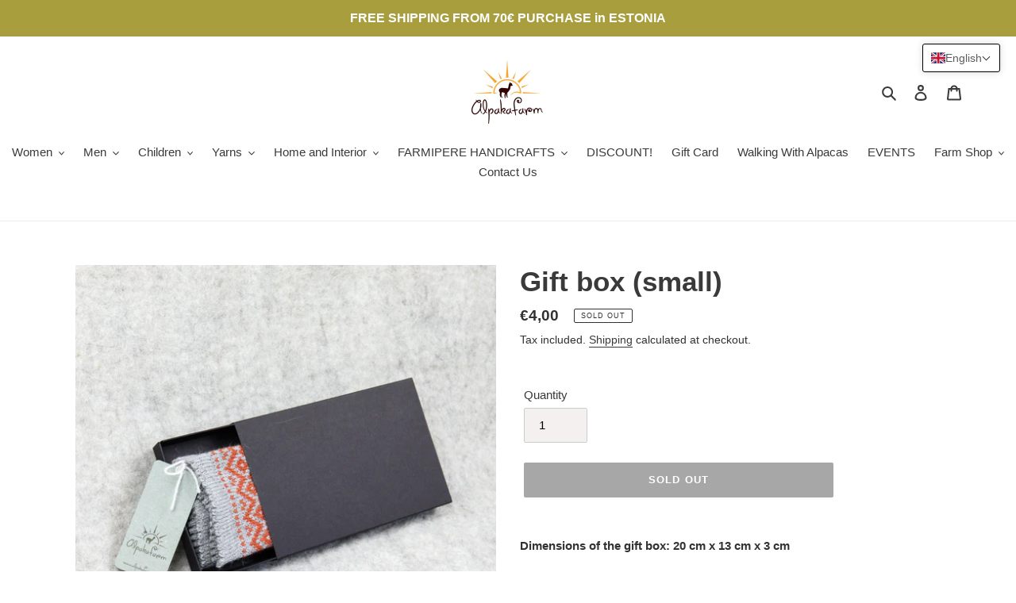

--- FILE ---
content_type: text/javascript; charset=utf-8
request_url: https://en.alpakafarm.eu/products/kinkekarp-vaike.js
body_size: 425
content:
{"id":5100198527115,"title":"Gift box (small)","handle":"kinkekarp-vaike","description":"\u003cp\u003e\u003cstrong\u003eDimensions of the gift box: 20 cm x 13 cm x 3 cm\u003c\/strong\u003e\u003c\/p\u003e\n\u003cp\u003eThe small box can hold a pair of alpaca wool socks or a selection of accessories (key chains, jewelry and more).\u003c\/p\u003e","published_at":"2021-02-26T11:23:05+02:00","created_at":"2021-02-19T14:00:22+02:00","vendor":"AlpakafarmEstland","type":"Brokerage","tags":["Kinkekarbid"],"price":400,"price_min":400,"price_max":400,"available":false,"price_varies":false,"compare_at_price":null,"compare_at_price_min":0,"compare_at_price_max":0,"compare_at_price_varies":false,"variants":[{"id":34511657205899,"title":"Default Title","option1":"Default Title","option2":null,"option3":null,"sku":"","requires_shipping":true,"taxable":true,"featured_image":null,"available":false,"name":"Gift box (small)","public_title":null,"options":["Default Title"],"price":400,"weight":0,"compare_at_price":null,"inventory_management":"shopify","barcode":"720850070","requires_selling_plan":false,"selling_plan_allocations":[]}],"images":["\/\/cdn.shopify.com\/s\/files\/1\/0372\/9663\/6043\/products\/IMG_3159.jpg?v=1613736024","\/\/cdn.shopify.com\/s\/files\/1\/0372\/9663\/6043\/products\/IMG_3138.jpg?v=1613736025","\/\/cdn.shopify.com\/s\/files\/1\/0372\/9663\/6043\/products\/IMG_3163.jpg?v=1613736025"],"featured_image":"\/\/cdn.shopify.com\/s\/files\/1\/0372\/9663\/6043\/products\/IMG_3159.jpg?v=1613736024","options":[{"name":"Title","position":1,"values":["Default Title"]}],"url":"\/products\/kinkekarp-vaike","media":[{"alt":null,"id":9160025964683,"position":1,"preview_image":{"aspect_ratio":1.0,"height":3208,"width":3208,"src":"https:\/\/cdn.shopify.com\/s\/files\/1\/0372\/9663\/6043\/products\/IMG_3159.jpg?v=1613736024"},"aspect_ratio":1.0,"height":3208,"media_type":"image","src":"https:\/\/cdn.shopify.com\/s\/files\/1\/0372\/9663\/6043\/products\/IMG_3159.jpg?v=1613736024","width":3208},{"alt":null,"id":9160025997451,"position":2,"preview_image":{"aspect_ratio":1.0,"height":4000,"width":4000,"src":"https:\/\/cdn.shopify.com\/s\/files\/1\/0372\/9663\/6043\/products\/IMG_3138.jpg?v=1613736025"},"aspect_ratio":1.0,"height":4000,"media_type":"image","src":"https:\/\/cdn.shopify.com\/s\/files\/1\/0372\/9663\/6043\/products\/IMG_3138.jpg?v=1613736025","width":4000},{"alt":null,"id":9160026030219,"position":3,"preview_image":{"aspect_ratio":1.0,"height":3017,"width":3017,"src":"https:\/\/cdn.shopify.com\/s\/files\/1\/0372\/9663\/6043\/products\/IMG_3163.jpg?v=1613736025"},"aspect_ratio":1.0,"height":3017,"media_type":"image","src":"https:\/\/cdn.shopify.com\/s\/files\/1\/0372\/9663\/6043\/products\/IMG_3163.jpg?v=1613736025","width":3017}],"requires_selling_plan":false,"selling_plan_groups":[]}